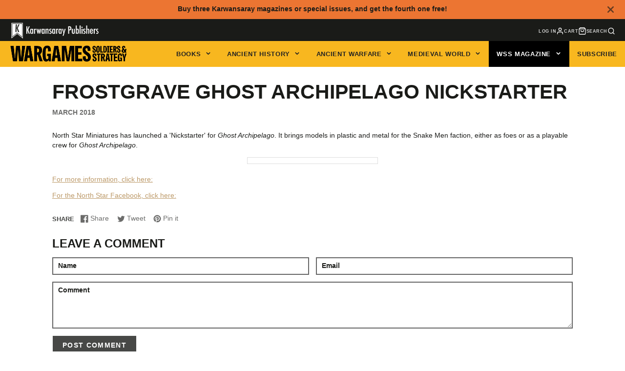

--- FILE ---
content_type: text/javascript
request_url: https://cdn.shopify.com/extensions/019c0f1c-9030-703e-bafe-a10aad491d0d/theme-app-extension-v2-2459/assets/appstle-bundles-interceptor-volume-discount-custom-attribute.js
body_size: 4223
content:
(function () {
  const bundleRules = _ABConfig?.bundle_rules || [];
  const customerTags = _ABConfig?.customerTags || [];
  const isLoggedIn = _ABConfig?.customerId !== null;
  const customerDiscountUsage = _ABConfig?.customerDiscountUsage || [];
  const storeFrontAccessToken = window?._ABConfig?.storeFrontAccessToken;
  const productCollectionsCache = {};

  const isBundleRestrictedCustomerByTags = (item, customerTags) => {
    if (!item?.restrictTags) return false;
    const restrictTags = item?.restrictTags?.split(',') || [];
    return customerTags && customerTags?.length > 0 && customerTags?.some(tag => restrictTags?.includes(tag));
  };

  const isBundleAllowedByCustomersTags = (item, customerTags) => {
    if (!item?.allowedTags) return true;
    const allowedCustomersOnly = item?.allowedTags?.split(',') || [];
    return customerTags && customerTags?.length > 0 && customerTags?.some(tags => allowedCustomersOnly?.includes(tags));
  };

  const isBundleRestricted = (item, customerTags) =>
    isBundleRestrictedCustomerByTags(item, customerTags) || !isBundleAllowedByCustomersTags(item, customerTags);

  const isDiscountUsageLimitExceeded = (customerDiscountUsage, bundle) => {
    if (customerDiscountUsage && customerDiscountUsage.length) {
      const targetDiscountUsage = customerDiscountUsage.find(discountUsage => discountUsage?.uniqueRef === bundle?.uniqueRef);
      if (targetDiscountUsage && targetDiscountUsage?.['usageCount'] >= bundle?.limitToUsePerCustomer) {
        return true;
      } else {
        return false;
      }
    } else {
      return false;
    }
  };

  const isDateInRange = (startDateString = null, endDateString = null) => {
    const currentDate = new Date();
    const startDate = startDateString ? new Date(startDateString) : null;
    const endDate = endDateString ? new Date(endDateString) : null;

    if (!startDate && !endDate) return true;

    if (startDate && currentDate < startDate) return false;

    if (endDate && currentDate > endDate) return false;

    return true;
  };

  const filterByPurchaseType = (bundle, cartLine) => {
    if (bundle?.appliesOn && bundle?.appliesOn !== 'BOTH') {
      if (bundle?.appliesOn === 'SUBSCRIPTION' && !cartLine?.['selling_plan_allocation']) {
        return false;
      } else if (bundle?.appliesOn === 'ONE_TIME' && cartLine?.['selling_plan_allocation']) {
        return false;
      }
    }
    return true;
  };

  const baseFilteredBundles =
    (Array.isArray(bundleRules) &&
      bundleRules?.length > 0 &&
      bundleRules
        .filter(bundle => {
          if (bundle?.bundleType !== 'VOLUME_DISCOUNT' || bundle?.status !== 'ACTIVE') {
            return false;
          }

          if (!isDateInRange(bundle?.bundleActiveFrom, bundle?.bundleActiveTo)) {
            return false;
          }

          const requiresLogin = bundle?.allowedTags || bundle?.restrictTags || bundle?.limitToUsePerCustomer > 0;
          if (requiresLogin && !isLoggedIn) return false;

          const hasTagRestrictions = bundle?.allowedTags || bundle?.restrictTags;
          if (hasTagRestrictions && isLoggedIn && isBundleRestricted(bundle, customerTags)) {
            return false;
          }

          if (bundle?.limitToUsePerCustomer > 0 && isDiscountUsageLimitExceeded(customerDiscountUsage, bundle)) {
            return false;
          }

          return true;
        })
        .map(bundle => {
          let variants = [];
          let products = [];
          let collectionData = [];
          let tieredDiscount = [];

          // Parse variants safely
          try {
            const parsedVariants = JSON.parse(bundle?.variants || '[]');
            variants = Array.isArray(parsedVariants) ? parsedVariants : [];
          } catch (e) {
            variants = [];
          }

          // Parse products safely
          try {
            const parsedProducts = JSON.parse(bundle?.products || '[]');
            products = Array.isArray(parsedProducts) ? parsedProducts : [];
          } catch (e) {
            products = [];
          }

          // Parse collectionData safely
          try {
            const parsedCollections = JSON.parse(bundle?.collectionData || '[]');
            collectionData = Array.isArray(parsedCollections) ? parsedCollections : [];
          } catch (e) {
            collectionData = [];
          }

          // Parse tieredDiscount safely
          try {
            const parsedTiered = JSON.parse(bundle?.tieredDiscount || '[]');
            tieredDiscount = Array.isArray(parsedTiered) ? parsedTiered : [];
          } catch (e) {
            tieredDiscount = [];
          }

          // If products is null/empty but variants exist, extract unique product IDs from variants
          if ((!products || products.length === 0) && variants && variants.length > 0) {
            const uniqueProductIds = [...new Set(variants.map(v => v.productId))];
            products = uniqueProductIds.map(productId => ({ productId }));
          }

          return {
            ...bundle,
            variants,
            products,
            tieredDiscount,
            collectionData,
          };
        })) ||
    [];

  const parseId = id => {
    const idString = String(id);
    return parseInt(idString.split('/').pop());
  };

  const fetchProductCollections = async productId => {
    // Check cache first
    if (productCollectionsCache[productId]) {
      return productCollectionsCache[productId];
    }

    if (!storeFrontAccessToken) {
      console.warn('Storefront Access Token not available');
      return [];
    }

    try {
      const response = await fetch('/api/2023-04/graphql.json', {
        method: 'POST',
        headers: {
          'Content-Type': 'application/json',
          'X-Shopify-Storefront-Access-Token': storeFrontAccessToken,
        },
        body: JSON.stringify({
          query: `
            query getProductCollections($id: ID!) {
              product(id: $id) {
                collections(first: 250) {
                  nodes {
                    id
                    handle
                  }
                }
              }
            }
          `,
          variables: {
            id: `gid://shopify/Product/${productId}`,
          },
        }),
      });

      const data = await response.json();
      const collections = data?.data?.product?.collections?.nodes || [];

      // Extract collection IDs
      const collectionIds = collections.map(col => parseId(col.id));

      // Cache the result
      productCollectionsCache[productId] = collectionIds;

      return collectionIds;
    } catch (error) {
      console.error('Error fetching product collections:', error);
      return [];
    }
  };

  const checkFreeGiftEligibility = async (item, cart) => {
    const variantId = item?.['variant_id'];
    const itemQuantity = item?.quantity || 1;

    // Check all bundles to see if this item is a free gift
    for (const bundle of baseFilteredBundles) {
      const tieredDiscounts = bundle?.tieredDiscount || [];

      for (const tier of tieredDiscounts) {
        const freeProducts = tier?.freeProducts || [];

        for (const freeProduct of freeProducts) {
          // Check if variant matches and quantity is sufficient
          if (parseInt(freeProduct?.variantId) === parseInt(variantId) && itemQuantity >= (freeProduct?.quantity || 1)) {
            // Now check if qualifying items for this bundle are in the cart
            let qualifyingItemsFound = false;

            for (const cartItem of cart.items) {
              // Skip the free gift itself
              if (parseInt(cartItem?.['variant_id']) === parseInt(variantId)) continue;

              // Check if this cart item is eligible for the bundle
              const isEligible = await isItemEligibleForDiscount(cartItem, bundle);
              if (isEligible) {
                qualifyingItemsFound = true;
                break;
              }
            }

            if (qualifyingItemsFound) {
              // Check if the threshold for this tier is met
              const meetsThreshold = await checkIfThresholdMet(cart, bundle, tier);
              if (meetsThreshold) {
                return { isFreeGift: true, bundle, tier, freeProduct };
              }
            }
          }
        }
      }
    }

    return { isFreeGift: false, bundle: null, tier: null, freeProduct: null };
  };

  const checkIfThresholdMet = async (cart, bundle, tier) => {
    const matchingItems = [];

    for (const item of cart.items) {
      const isEligible = await isItemEligibleForDiscount(item, bundle);
      if (isEligible) {
        matchingItems.push(item);
      }
    }

    if (matchingItems.length === 0) return false;

    const totalQuantity = matchingItems.reduce((sum, item) => sum + (item?.quantity || 0), 0);
    const totalAmount = matchingItems.reduce((sum, item) => sum + ((item?.quantity || 0) * (item?.price || 0)) / 100, 0);

    if (tier?.discountBasedOn === 'QUANTITY') {
      return totalQuantity >= tier?.value;
    } else if (tier?.discountBasedOn === 'AMOUNT') {
      return totalAmount >= tier?.value;
    }

    return false;
  };

  const isItemEligibleForDiscount = async (item, bundle) => {
    const variantId = item?.['variant_id'];
    const productId = item?.['product_id'];

    if (!filterByPurchaseType(bundle, item)) {
      return false;
    }

    if (bundle?.discountTargetType === 'VARIANT') {
      const bundleVariants = bundle.variants || [];
      const bundleCollections = bundle.collectionData || [];

      // Check variant match ONLY if bundleVariants has items
      const variantMatches =
        bundleVariants.length > 0 && bundleVariants.some(variant => parseInt(variant?.variantId) === parseInt(variantId));

      // Check collection match ONLY if bundleCollections has items
      const collectionMatches = bundleCollections.length > 0 && (await checkCollectionMatch(item, bundle));

      return variantMatches || collectionMatches;
    } else if (bundle?.discountTargetType === 'PRODUCT') {
      const bundleProducts = bundle.products || [];
      const bundleCollections = bundle.collectionData || [];

      // Check product match ONLY if bundleProducts has items
      const productMatches =
        bundleProducts.length > 0 &&
        bundleProducts.some(productVariant => {
          const variantCheck = productVariant?.variantId ? parseInt(productVariant?.variantId) === parseInt(variantId) : true;

          const productCheck = parseInt(productVariant?.productId) === parseInt(productId);

          return variantCheck && productCheck;
        });

      // Check collection match ONLY if bundleCollections has items
      const collectionMatches = bundleCollections.length > 0 && (await checkCollectionMatch(item, bundle));

      return productMatches || collectionMatches;
    } else if (bundle?.discountTargetType === 'ANY') {
      const bundleProducts = bundle.products || [];
      const bundleCollections = bundle.collectionData || [];

      // Check product match ONLY if bundleProducts has items
      const productMatches =
        bundleProducts.length > 0 && bundleProducts.some(product => parseInt(product?.productId) === parseInt(productId));

      // Check collection match ONLY if bundleCollections has items
      const collectionMatches = bundleCollections.length > 0 && (await checkCollectionMatch(item, bundle));

      return productMatches || collectionMatches;
    }

    return false;
  };

  const checkCollectionMatch = async (item, bundle) => {
    const bundleCollections = bundle?.collectionData || [];
    if (bundleCollections.length === 0) return false;

    const productId = item?.['product_id'];
    if (!productId) return false;

    // Fetch product collections
    const productCollectionIds = await fetchProductCollections(productId);

    if (productCollectionIds.length === 0) return false;

    // Check if any of the product's collections match the bundle's collections
    return bundleCollections.some(bundleCol => productCollectionIds.includes(bundleCol?.id));
  };

  const getApplicableTieredDiscount = async (cart, bundle, currentItem) => {
    const tieredDiscounts = bundle?.tieredDiscount || [];
    if (tieredDiscounts.length === 0) return null;

    let matchingItems = [];

    if (bundle?.discountTargetType === 'VARIANT') {
      const itemPromises = cart.items.map(async item => {
        const isSameVariant = parseInt(item?.['variant_id']) === parseInt(currentItem?.['variant_id']);
        const isPurchaseTypeMatch = filterByPurchaseType(bundle, item);
        return isSameVariant && isPurchaseTypeMatch ? item : null;
      });

      const results = await Promise.all(itemPromises);
      matchingItems = results.filter(item => item !== null);
    } else if (bundle?.discountTargetType === 'PRODUCT' || bundle?.discountTargetType === 'ANY') {
      const itemPromises = cart.items.map(async item => {
        const isEligible = await isItemEligibleForDiscount(item, bundle);
        return isEligible ? item : null;
      });

      const results = await Promise.all(itemPromises);
      matchingItems = results.filter(item => item !== null);
    }

    if (matchingItems.length === 0) return null;

    const totalQuantity = matchingItems.reduce((sum, item) => sum + (item?.quantity || 0), 0);

    const totalAmount = matchingItems.reduce((sum, item) => sum + ((item?.quantity || 0) * (item?.price || 0)) / 100, 0);

    // Filter tiers by customer tags if applicable
    let applicableTiers = tieredDiscounts.filter(tier => {
      if (tier?.discountAllowedTags && isLoggedIn) {
        const allowedTags = tier.discountAllowedTags.split(',').filter(t => t);
        if (allowedTags.length > 0) {
          return customerTags.some(tag => allowedTags.includes(tag));
        }
      }
      return true;
    });

    // Find applicable tiers based on quantity or amount
    let qualifyingTiers = applicableTiers.filter(tier => {
      if (tier?.discountBasedOn === 'QUANTITY') {
        return totalQuantity >= tier?.value;
      } else if (tier?.discountBasedOn === 'AMOUNT') {
        return totalAmount >= tier?.value;
      }
      return false;
    });

    if (qualifyingTiers.length === 0) return null;

    const isBXGY = bundle?.bundleSubType === 'BUY_X_GET_Y';

    let bestTier;
    if (isBXGY) {
      const validBXGYTiers = qualifyingTiers.filter(tier => {
        const setSize = tier.value + tier.discount;
        return totalQuantity >= setSize;
      });

      if (validBXGYTiers.length === 0) return null;

      bestTier = validBXGYTiers.reduce((best, current) => {
        if (!best) return current;
        return current.value > best.value ? current : best;
      }, null);
    } else {
      bestTier = qualifyingTiers.reduce((best, current) => {
        if (!best) return current;
        return current.value > best.value ? current : best;
      }, null);
    }

    return bestTier;
  };

  const doesDiscountMatchBundleRule = async (item, bundle, expectedDiscount, cart, isFreeGift, freeProduct) => {
    const isBXGY = bundle?.bundleSubType === 'BUY_X_GET_Y';

    if (isBXGY) {
      const buyQuantity = expectedDiscount?.value || 0;
      const freeQuantity = expectedDiscount?.discount || 0;
      const setSize = buyQuantity + freeQuantity;

      let matchingItems = [];
      if (bundle?.discountTargetType === 'VARIANT') {
        matchingItems = cart.items.filter(cartItem => {
          const isSameVariant = parseInt(cartItem?.['variant_id']) === parseInt(item?.['variant_id']);
          const isPurchaseTypeMatch = filterByPurchaseType(bundle, cartItem);
          return isSameVariant && isPurchaseTypeMatch;
        });
      } else {
        const itemPromises = cart.items.map(async cartItem => {
          const isEligible = await isItemEligibleForDiscount(cartItem, bundle);
          return isEligible ? cartItem : null;
        });

        const results = await Promise.all(itemPromises);
        matchingItems = results.filter(item => item !== null);
      }

      const totalQuantity = matchingItems.reduce((sum, cartItem) => sum + (cartItem?.quantity || 0), 0);
      const completeSets = Math.floor(totalQuantity / setSize);
      const freeItemsToGive = completeSets * freeQuantity;

      if (freeItemsToGive <= 0) {
        return false;
      }

      const hasAnyDiscount = matchingItems.some(cartItem => cartItem?.discounts && cartItem.discounts.length > 0);

      if (!hasAnyDiscount) {
        return false;
      }

      return true;
    }

    if (!item?.discounts || item.discounts.length === 0) {
      return false;
    }

    if (expectedDiscount?.discount === 0 && !expectedDiscount?.freeProducts) {
      return false;
    }

    // Handle free gift matching
    if (isFreeGift && freeProduct) {
      const pricePerItem = item?.price || 0;
      const itemQuantity = item?.quantity || 1;
      const freeQuantity = freeProduct?.quantity || 1;
      const actualDiscount = item?.total_discount || 0;

      if (freeQuantity === itemQuantity) {
        const totalPrice = pricePerItem * itemQuantity;
        const tolerance = 5;
        return Math.abs(actualDiscount - totalPrice) <= tolerance;
      } else {
        const expectedFreeDiscount = pricePerItem * freeQuantity;
        const tolerance = 5;
        return Math.abs(actualDiscount - expectedFreeDiscount) <= tolerance;
      }
    }

    const itemPrice = item?.price || 0;
    const itemQuantity = item?.quantity || 1;
    const totalPrice = itemPrice * itemQuantity;
    const actualDiscountAmount = item?.total_discount || 0;

    let expectedDiscountAmount = 0;

    if (expectedDiscount?.discountType === 'PERCENTAGE') {
      expectedDiscountAmount = Math.round((totalPrice * expectedDiscount.discount) / 100);

      const tolerance = 10;
      const matches = Math.abs(actualDiscountAmount - expectedDiscountAmount) <= tolerance;

      console.log(`PERCENTAGE check for ${item.variant_id}:`, {
        expectedDiscountAmount,
        actualDiscountAmount,
        matches,
      });

      return matches;
    }

    if (expectedDiscount?.discountType === 'FIXED_AMOUNT') {
      if (expectedDiscount?.discountAppliesOn === 'PER_ORDER') {
        // Get all eligible items for this bundle
        let matchingItems = [];

        if (bundle?.discountTargetType === 'VARIANT') {
          matchingItems = cart.items.filter(cartItem => {
            return parseInt(cartItem?.['variant_id']) === parseInt(item?.['variant_id']);
          });
        } else {
          // For PRODUCT/ANY, collect all eligible items asynchronously
          for (const cartItem of cart.items) {
            const isEligible = await isItemEligibleForDiscount(cartItem, bundle);
            if (isEligible) {
              matchingItems.push(cartItem);
            }
          }
        }

        console.log(`PER_ORDER FIXED matching items for ${item.variant_id}:`, {
          totalLineItems: matchingItems.length,
          totalDiscount: expectedDiscount.discount,
          items: matchingItems.map(i => ({
            variant: i.variant_id,
            qty: i.quantity,
            discount: i.total_discount,
            key: i.key,
          })),
        });

        // Count how many have discounts applied
        const itemsWithDiscounts = matchingItems.filter(i => i.total_discount > 0);

        if (itemsWithDiscounts.length === 0) {
          return false;
        }

        // Calculate expected discount per line item
        const perLineItemDiscount = expectedDiscount.discount / matchingItems.length;
        expectedDiscountAmount = Math.round(perLineItemDiscount * 100); // Convert to cents

        console.log(`PER_ORDER calculation for ${item.variant_id}:`, {
          totalDiscountUSD: expectedDiscount.discount,
          matchingLineItems: matchingItems.length,
          itemsWithDiscounts: itemsWithDiscounts.length,
          perLineItemUSD: perLineItemDiscount,
          expectedDiscountCents: expectedDiscountAmount,
          actualDiscountCents: actualDiscountAmount,
        });

        const tolerance = 100; // Larger tolerance for PER_ORDER splits
        const matches = Math.abs(actualDiscountAmount - expectedDiscountAmount) <= tolerance;

        return matches;
      } else {
        // PER_LINE_ITEM
        expectedDiscountAmount = Math.round(expectedDiscount.discount * 100);

        const tolerance = 10;
        const matches = Math.abs(actualDiscountAmount - expectedDiscountAmount) <= tolerance;

        console.log(`PER_LINE_ITEM check for ${item.variant_id}:`, {
          expectedDiscountAmount,
          actualDiscountAmount,
          matches,
        });

        return matches;
      }
    }

    return false;
  };

  const executeVolumeDiscountCustomAttributeInterceptor = () => {
    const originalFetch = window.fetch;

    window.fetch = async function (...args) {
      const [resource, config] = args;

      if (config?.__internalCall) {
        return originalFetch(...args);
      }

      const isCartUpdate =
        typeof resource === 'string' &&
        (resource.includes('/cart/add') || resource.includes('/cart/update') || resource.includes('/cart/change')) &&
        config?.method === 'POST';

      if (!isCartUpdate) {
        return originalFetch(...args);
      }

      setTimeout(async () => {
        let bodyData = {};
        try {
          bodyData = JSON.parse(config.body);
        } catch (e) {}

        const cart = await fetch('/cart.js').then(res => res.json());
        console.log('Full cart:', cart);

        const allItems = cart?.items || [];

        for (const item of allItems) {
          // First, check if this item is a free gift
          const freeGiftCheck = await checkFreeGiftEligibility(item, cart);

          let matchingBundle = null;
          let applicableDiscount = null;

          if (freeGiftCheck.isFreeGift) {
            // This is a free gift item
            matchingBundle = freeGiftCheck.bundle;
            applicableDiscount = freeGiftCheck.tier;

            console.log(`Item ${item?.['variant_id']} is a FREE GIFT for bundle ${matchingBundle?.uniqueRef}`);
          } else {
            // Regular item - check if it's eligible for any bundle
            matchingBundle = await (async () => {
              for (const bundle of baseFilteredBundles) {
                const isEligible = await isItemEligibleForDiscount(item, bundle);
                if (isEligible) return bundle;
              }
              return null;
            })();

            if (matchingBundle) {
              applicableDiscount = await getApplicableTieredDiscount(cart, matchingBundle, item);
            }
          }

          if (matchingBundle && applicableDiscount) {
            console.log(`Item ${item?.['variant_id']} (key: ${item.key}):`, {
              hasDiscounts: item?.discounts?.length > 0,
              totalDiscount: item?.['total_discount'],
              applicableDiscount,
              bundle: matchingBundle?.uniqueRef,
              bundleSubType: matchingBundle?.bundleSubType,
              isFreeGift: freeGiftCheck.isFreeGift,
              purchaseType: item?.['selling_plan_allocation'] ? 'SUBSCRIPTION' : 'ONE_TIME',
              bundleAppliesOn: matchingBundle?.appliesOn,
            });

            const discountMatches = await doesDiscountMatchBundleRule(
              item,
              matchingBundle,
              applicableDiscount,
              cart,
              freeGiftCheck.isFreeGift,
              freeGiftCheck.freeProduct
            );

            console.log(`Discount matches for item ${item?.['variant_id']} (key: ${item?.key}):`, discountMatches);

            const existing = item?.properties?.['_appstle-bb-id'];

            if (Object.keys(bodyData).length !== 0 && discountMatches && !existing) {
              try {
                await fetch('/cart/change.js', {
                  method: 'POST',
                  headers: { 'Content-Type': 'application/json' },
                  body: JSON.stringify({
                    ...bodyData,
                    properties: {
                      ...(bodyData?.properties || {}),
                      '_appstle-bb-id': matchingBundle?.uniqueRef,
                      '__appstle-bb-name': matchingBundle?.name,
                      _appstle_bundles_type: matchingBundle?.bundleType,
                    },
                  }),
                  __internalCall: true,
                });

                console.log(`Added properties to item ${item?.['variant_id']} (key: ${item?.key})`);
              } catch (error) {
                console.error('Error updating cart:', error);
              }
            } else if (Object.keys(bodyData).length !== 0 && !discountMatches && existing) {
              try {
                if (item.properties?.['_appstle_bundles_type'] === 'VOLUME_DISCOUNT') {
                  const newProperties = { ...item?.properties };
                  delete newProperties['_appstle-bb-id'];
                  delete newProperties['__appstle-bb-name'];
                  delete newProperties['_appstle_bundles_type'];

                  await fetch('/cart/change.js', {
                    method: 'POST',
                    headers: { 'Content-Type': 'application/json' },
                    body: JSON.stringify({
                      ...bodyData,
                      properties: newProperties,
                    }),
                    __internalCall: true,
                  });

                  console.log(`Removed properties from item ${item?.['variant_id']} (key: ${item?.key})`);
                }
              } catch (error) {
                console.error('Error updating cart:', error);
              }
            }
          }
        }
      }, 1000);

      return originalFetch(...args);
    };
  };

  if (document.readyState === 'loading') {
    document.addEventListener('DOMContentLoaded', executeVolumeDiscountCustomAttributeInterceptor, { once: true });
  } else {
    executeVolumeDiscountCustomAttributeInterceptor();
  }
})();
